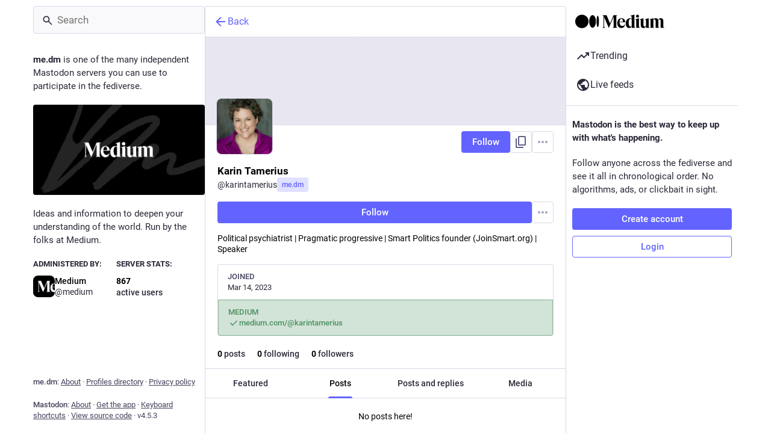

--- FILE ---
content_type: text/css; charset=utf-8
request_url: https://me.dm/css/custom-eb3ee335.css
body_size: -47
content:
/* TODO: Check these styles into git somewhere */

/*
  Hide the mountain range styling behind the "Custom mascot"
  in the advanced web interface
*/ 
.drawer__inner__mastodon {
  background: none;
}

/* Hide the default desktop logo */
.navigation-panel__logo svg use {
  display: none;
}

/* Replace the default desktop logo with our own */
.navigation-panel__logo svg.logo {
  height: 23px;
  width: 150px;
  margin: 4px 0 0;
  background-image: url(https://media.me.dm/assets/Medium-Logo-Black-RGB.svg);
  background-repeat: no-repeat;
  background-size: 150px 23px;
}

/* Hide the default mobile logo */
.ui__header__logo svg use {
  display: none;
}

/* Replace the default mobile logo with our own */
.ui__header__logo svg.logo {
    height: 23px;
    width: 150px;
    background-image: url(https://media.me.dm/assets/Medium-Logo-Black-RGB.svg);
    background-repeat: no-repeat;
    background-size: 150px 23px;
}

/* Use our dark theme logo when the user uses the dark theme */
.theme-default .ui__header__logo svg,
.theme-default .navigation-panel__logo svg.logo {
  background-image: url(https://media.me.dm/assets/Medium-Logo-White-RGB.svg);
}



--- FILE ---
content_type: text/javascript
request_url: https://me.dm/packs/status_list-B1g2w2iX.js
body_size: 2085
content:
var R=Object.defineProperty;var F=(l,i,t)=>i in l?R(l,i,{enumerable:!0,configurable:!0,writable:!0,value:t}):l[i]=t;var p=(l,i,t)=>F(l,typeof i!="symbol"?i+"":i,t);import{j as s}from"./client-DZIGVCsa.js";import{L as j,P as n}from"./short_number-B0MjDPBX.js";import{u as C,a as b,dl as z,ar as D,L as E,a5 as M,ax as H,dm as W,I as G,S as A,A as O,D as q,p as B,q as y,z as V,dn as K,dp as $}from"./useSelectableClick-CF9fyZwl.js";import{u as S,r as d,a as Q,d as w}from"./index-mavpy844.js";import{G as U}from"./gif-ByAN1LAM.js";import{M as u}from"./message-rAhbXnF9.js";import{S as J}from"./chevron_left-Be0LLMOB.js";import{S as X}from"./info-Bk7Ml9aC.js";import{F as Y}from"./follow_button-C-QLMgen.js";import{V as Z}from"./verified_badge-CEWpIXyK.js";import{ap as v}from"./status_quoted-_4UPljJZ.js";import{L as ss}from"./load_gap-D-aPlrZN.js";import{S as es}from"./scrollable_list-C5iOLMYD.js";const os=()=>s.jsxs("div",{className:"regeneration-indicator",children:[s.jsx(U,{src:"/loading.gif",staticSrc:"/loading.png",className:"regeneration-indicator__figure"}),s.jsxs("div",{className:"regeneration-indicator__label",children:[s.jsx("strong",{children:s.jsx(u,{id:"regeneration_indicator.preparing_your_home_feed",defaultMessage:"Preparing your home feed…"})}),s.jsx(u,{id:"regeneration_indicator.please_stand_by",defaultMessage:"Please stand by."})]})]}),m=Q({previous:{id:"lightbox.previous",defaultMessage:"Previous"},next:{id:"lightbox.next",defaultMessage:"Next"},dismiss:{id:"follow_suggestions.dismiss",defaultMessage:"Don't show again"},friendsOfFriendsHint:{id:"follow_suggestions.hints.friends_of_friends",defaultMessage:"This profile is popular among the people you follow."},similarToRecentlyFollowedHint:{id:"follow_suggestions.hints.similar_to_recently_followed",defaultMessage:"This profile is similar to the profiles you have most recently followed."},featuredHint:{id:"follow_suggestions.hints.featured",defaultMessage:"This profile has been hand-picked by the {domain} team."},mostFollowedHint:{id:"follow_suggestions.hints.most_followed",defaultMessage:"This profile is one of the most followed on {domain}."},mostInteractionsHint:{id:"follow_suggestions.hints.most_interactions",defaultMessage:"This profile has been recently getting a lot of attention on {domain}."}}),ts=({id:l})=>{const i=S();let t,e;switch(l){case"friends_of_friends":e=i.formatMessage(m.friendsOfFriendsHint),t=s.jsx(u,{id:"follow_suggestions.personalized_suggestion",defaultMessage:"Personalized suggestion"});break;case"similar_to_recently_followed":e=i.formatMessage(m.similarToRecentlyFollowedHint),t=s.jsx(u,{id:"follow_suggestions.personalized_suggestion",defaultMessage:"Personalized suggestion"});break;case"featured":e=i.formatMessage(m.featuredHint,{domain:w}),t=s.jsx(u,{id:"follow_suggestions.curated_suggestion",defaultMessage:"Staff pick"});break;case"most_followed":e=i.formatMessage(m.mostFollowedHint,{domain:w}),t=s.jsx(u,{id:"follow_suggestions.popular_suggestion",defaultMessage:"Popular suggestion"});break;case"most_interactions":e=i.formatMessage(m.mostInteractionsHint,{domain:w}),t=s.jsx(u,{id:"follow_suggestions.popular_suggestion",defaultMessage:"Popular suggestion"});break}return s.jsxs("div",{className:"inline-follow-suggestions__body__scrollable__card__text-stack__source",title:e,children:[s.jsx(M,{id:"",icon:X}),t]})},is=({id:l,sources:i})=>{const t=S(),e=b(o=>o.accounts.get(l)),r=e==null?void 0:e.fields.find(o=>!!o.verified_at),f=C(),h=d.useCallback(()=>{f(W({accountId:l}))},[l,f]);return s.jsxs("div",{className:"inline-follow-suggestions__body__scrollable__card",children:[s.jsx(G,{icon:"",iconComponent:A,onClick:h,title:t.formatMessage(m.dismiss)}),s.jsx("div",{className:"inline-follow-suggestions__body__scrollable__card__avatar",children:s.jsx(j,{to:"/@".concat(e==null?void 0:e.acct),"data-hover-card-account":e==null?void 0:e.id,children:s.jsx(O,{account:e,size:72})})}),s.jsxs("div",{className:"inline-follow-suggestions__body__scrollable__card__text-stack",children:[s.jsx(j,{to:"/@".concat(e==null?void 0:e.acct),"data-hover-card-account":e==null?void 0:e.id,children:s.jsx(q,{account:e})}),r?s.jsx(Z,{link:r.value}):s.jsx(ts,{id:i[0]})]}),s.jsx(Y,{accountId:l})]})},I="home/follow-suggestions",ls=({hidden:l})=>{const i=S(),t=d.useId(),e=C(),r=b(g=>g.suggestions.items),f=b(g=>g.suggestions.isLoading),h=b(g=>g.settings.getIn(["dismissed_banners",I])),o=d.useRef(null),[x,a]=d.useState(!1),[_,c]=d.useState(!0);d.useEffect(()=>{e(z())},[e]),d.useEffect(()=>{o.current&&(getComputedStyle(o.current).direction==="rtl"?(a(o.current.clientWidth-o.current.scrollLeft<o.current.scrollWidth),c(o.current.scrollLeft<0)):(a(o.current.scrollLeft>0),c(o.current.scrollLeft+o.current.clientWidth<o.current.scrollWidth)))},[c,a,r]);const N=d.useCallback(()=>{o.current&&(o.current.scrollLeft-=200)},[]),k=d.useCallback(()=>{o.current&&(o.current.scrollLeft+=200)},[]),T=d.useCallback(()=>{o.current&&(getComputedStyle(o.current).direction==="rtl"?(a(o.current.clientWidth-o.current.scrollLeft<o.current.scrollWidth),c(o.current.scrollLeft<0)):(a(o.current.scrollLeft>0),c(o.current.scrollLeft+o.current.clientWidth<o.current.scrollWidth)))},[c,a]),P=d.useCallback(()=>{e(D(["dismissed_banners",I],!0))},[e]);return h||!f&&r.length===0?null:l?s.jsx("div",{className:"inline-follow-suggestions"}):s.jsxs("div",{role:"group","aria-labelledby":t,className:"inline-follow-suggestions focusable",tabIndex:-1,children:[s.jsxs("div",{className:"inline-follow-suggestions__header",children:[s.jsx("h3",{id:t,children:s.jsx(u,{id:"follow_suggestions.who_to_follow",defaultMessage:"Who to follow"})}),s.jsxs("div",{className:"inline-follow-suggestions__header__actions",children:[s.jsx("button",{className:"link-button",onClick:P,children:s.jsx(u,{id:"follow_suggestions.dismiss",defaultMessage:"Don't show again"})}),s.jsx(j,{to:"/explore/suggestions",className:"link-button",children:s.jsx(u,{id:"follow_suggestions.view_all",defaultMessage:"View all"})})]})]}),s.jsxs("div",{className:"inline-follow-suggestions__body",children:[s.jsx("div",{className:"inline-follow-suggestions__body__scrollable",ref:o,onScroll:T,children:f?s.jsx(E,{}):r.map(g=>s.jsx(is,{id:g.account_id,sources:g.sources},g.account_id))}),x&&s.jsx("button",{className:"inline-follow-suggestions__body__scroll-button left",onClick:N,"aria-label":i.formatMessage(m.previous),children:s.jsx("div",{className:"inline-follow-suggestions__body__scroll-button__icon",children:s.jsx(M,{id:"",icon:J})})}),_&&s.jsx("button",{className:"inline-follow-suggestions__body__scroll-button right",onClick:k,"aria-label":i.formatMessage(m.next),children:s.jsx("div",{className:"inline-follow-suggestions__body__scroll-button__icon",children:s.jsx(M,{id:"",icon:H})})})]})]})};class L extends B{constructor(){super(...arguments);p(this,"handleLoadOlder",V(()=>{const{statusIds:t,lastId:e,onLoadMore:r}=this.props;r(e||(t.size>0?t.last():void 0))},300,{leading:!0}));p(this,"setRef",t=>{this.node=t})}render(){const{statusIds:t,featuredStatusIds:e,onLoadMore:r,timelineId:f,...h}=this.props,{isLoading:o,isPartial:x}=h;if(x)return s.jsx(os,{});let a=o||t.size>0?t.map((_,c)=>{switch(_){case $:return s.jsx(ls,{},"inline-follow-suggestions");case K:return s.jsx(ss,{disabled:o,param:c>0?t.get(c-1):null,onClick:r},"gap:"+t.get(c+1));default:return s.jsx(v,{id:_,contextType:f,scrollKey:this.props.scrollKey,showThread:!0,withCounters:this.props.withCounters},_)}}):null;return a&&e&&(a=e.map(_=>s.jsx(v,{id:_,featured:!0,contextType:f,showThread:!0,withCounters:this.props.withCounters},"f-".concat(_))).concat(a)),s.jsx(es,{...h,showLoading:o&&t.size===0,onLoadMore:r&&this.handleLoadOlder,ref:this.setRef,children:a})}}p(L,"propTypes",{scrollKey:n.string.isRequired,statusIds:y.list.isRequired,featuredStatusIds:y.list,onLoadMore:n.func,onScrollToTop:n.func,onScroll:n.func,trackScroll:n.bool,isLoading:n.bool,isPartial:n.bool,hasMore:n.bool,prepend:n.node,emptyMessage:n.node,alwaysPrepend:n.bool,withCounters:n.bool,timelineId:n.string,lastId:n.string,bindToDocument:n.bool}),p(L,"defaultProps",{trackScroll:!0});export{L as S};
//# sourceMappingURL=status_list-B1g2w2iX.js.map


--- FILE ---
content_type: text/javascript
request_url: https://me.dm/packs/index-mavpy844.js
body_size: 19508
content:
import{r as Et}from"./client-DZIGVCsa.js";function _t(e,t){for(var r=0;r<t.length;r++){const n=t[r];if(typeof n!="string"&&!Array.isArray(n)){for(const i in n)if(i!=="default"&&!(i in e)){const a=Object.getOwnPropertyDescriptor(n,i);a&&Object.defineProperty(e,i,a.get?a:{enumerable:!0,get:()=>n[i]})}}}return Object.freeze(Object.defineProperty(e,Symbol.toStringTag,{value:"Module"}))}var Mr=typeof globalThis<"u"?globalThis:typeof window<"u"?window:typeof global<"u"?global:typeof self<"u"?self:{};function we(e){return e&&e.__esModule&&Object.prototype.hasOwnProperty.call(e,"default")?e.default:e}function Dr(e){if(Object.prototype.hasOwnProperty.call(e,"__esModule"))return e;var t=e.default;if(typeof t=="function"){var r=function n(){var i=!1;try{i=this instanceof n}catch(a){}return i?Reflect.construct(t,arguments,this.constructor):t.apply(this,arguments)};r.prototype=t.prototype}else r={};return Object.defineProperty(r,"__esModule",{value:!0}),Object.keys(e).forEach(function(n){var i=Object.getOwnPropertyDescriptor(e,n);Object.defineProperty(r,n,i.get?i:{enumerable:!0,get:function(){return e[n]}})}),r}const k=document.getElementById("initial-state"),L=k!=null&&k.textContent?JSON.parse(k.textContent):void 0;var Ie,Ae;const W=(Ae=(Ie=document.querySelector("head meta[name=initialPath]"))==null?void 0:Ie.getAttribute("content"))!=null?Ae:"",Fr=W==="/"||W==="/getting-started"||W==="/home"||W.startsWith("/deck");function d(e){return L==null?void 0:L.meta[e]}d("activity_api_enabled");const Gr=d("auto_play_gif"),Ur=d("boost_modal"),jr=d("quick_boosting"),Vr=d("delete_modal"),Xr=d("missing_alt_text_modal"),$r=d("disable_swiping"),kr=d("disable_hover_cards"),Wr=d("disabled_account_id"),zr=d("display_media"),Zr=d("domain");var Ne;(Ne=d("emoji_style"))!=null;const qr=d("expand_spoilers"),Jr=!d("advanced_layout");d("limited_federation_mode");const Yr=d("mascot"),Qr=d("me"),Kr=d("moved_to_account_id"),en=d("owner"),tn=d("profile_directory"),rn=d("reduce_motion"),nn=d("registrations_open");d("repository");const an=d("search_enabled"),on=d("trends_enabled"),sn=d("show_trends"),un=d("single_user_mode"),hn=d("source_url"),ln=d("local_live_feed_access"),fn=d("remote_live_feed_access");d("local_topic_feed_access");const cn=d("remote_topic_feed_access"),pn=d("title"),mn=d("landing_page"),dn=d("use_blurhash"),bn=d("use_pending_items"),vn=d("version"),yn=L==null?void 0:L.critical_updates_pending,gn=d("status_page_url"),En=d("sso_redirect"),_n=d("terms_of_service_enabled"),Q=Intl.DisplayNames&&new Intl.DisplayNames(d("locale"),{type:"language",fallback:"none",languageDisplay:"standard"}),xn=L==null?void 0:L.languages.map(e=>{var t;return[e[0],(t=Q==null?void 0:Q.of(e[0].replace("zh-YUE","yue")))!=null?t:e[1],e[2]]});function Tn(){return d("access_token")}var A=Et();const xt=we(A),Sn=_t({__proto__:null,default:xt},[A]);var ne=function(e,t){return ne=Object.setPrototypeOf||{__proto__:[]}instanceof Array&&function(r,n){r.__proto__=n}||function(r,n){for(var i in n)Object.prototype.hasOwnProperty.call(n,i)&&(r[i]=n[i])},ne(e,t)};function w(e,t){if(typeof t!="function"&&t!==null)throw new TypeError("Class extends value "+String(t)+" is not a constructor or null");ne(e,t);function r(){this.constructor=e}e.prototype=t===null?Object.create(t):(r.prototype=t.prototype,new r)}var b=function(){return b=Object.assign||function(t){for(var r,n=1,i=arguments.length;n<i;n++){r=arguments[n];for(var a in r)Object.prototype.hasOwnProperty.call(r,a)&&(t[a]=r[a])}return t},b.apply(this,arguments)};function j(e,t){var r={};for(var n in e)Object.prototype.hasOwnProperty.call(e,n)&&t.indexOf(n)<0&&(r[n]=e[n]);if(e!=null&&typeof Object.getOwnPropertySymbols=="function")for(var i=0,n=Object.getOwnPropertySymbols(e);i<n.length;i++)t.indexOf(n[i])<0&&Object.prototype.propertyIsEnumerable.call(e,n[i])&&(r[n[i]]=e[n[i]]);return r}function Be(e,t,r,n){var i=arguments.length,a=i<3?t:n===null?n=Object.getOwnPropertyDescriptor(t,r):n,o;if(typeof Reflect=="object"&&typeof Reflect.decorate=="function")a=Reflect.decorate(e,t,r,n);else for(var u=e.length-1;u>=0;u--)(o=e[u])&&(a=(i<3?o(a):i>3?o(t,r,a):o(t,r))||a);return i>3&&a&&Object.defineProperty(t,r,a),a}function Oe(e,t){return function(r,n){t(r,n,e)}}function Re(e,t,r,n,i,a){function o(H){if(H!==void 0&&typeof H!="function")throw new TypeError("Function expected");return H}for(var u=n.kind,l=u==="getter"?"get":u==="setter"?"set":"value",s=!t&&e?n.static?e:e.prototype:null,h=t||(s?Object.getOwnPropertyDescriptor(s,n.name):{}),c,p=!1,m=r.length-1;m>=0;m--){var v={};for(var E in n)v[E]=E==="access"?{}:n[E];for(var E in n.access)v.access[E]=n.access[E];v.addInitializer=function(H){if(p)throw new TypeError("Cannot add initializers after decoration has completed");a.push(o(H||null))};var S=(0,r[m])(u==="accessor"?{get:h.get,set:h.set}:h[l],v);if(u==="accessor"){if(S===void 0)continue;if(S===null||typeof S!="object")throw new TypeError("Object expected");(c=o(S.get))&&(h.get=c),(c=o(S.set))&&(h.set=c),(c=o(S.init))&&i.unshift(c)}else(c=o(S))&&(u==="field"?i.unshift(c):h[l]=c)}s&&Object.defineProperty(s,n.name,h),p=!0}function Ce(e,t,r){for(var n=arguments.length>2,i=0;i<t.length;i++)r=n?t[i].call(e,r):t[i].call(e);return n?r:void 0}function Le(e){return typeof e=="symbol"?e:"".concat(e)}function Me(e,t,r){return typeof t=="symbol"&&(t=t.description?"[".concat(t.description,"]"):""),Object.defineProperty(e,"name",{configurable:!0,value:r?"".concat(r," ",t):t})}function De(e,t){if(typeof Reflect=="object"&&typeof Reflect.metadata=="function")return Reflect.metadata(e,t)}function Fe(e,t,r,n){function i(a){return a instanceof r?a:new r(function(o){o(a)})}return new(r||(r=Promise))(function(a,o){function u(h){try{s(n.next(h))}catch(c){o(c)}}function l(h){try{s(n.throw(h))}catch(c){o(c)}}function s(h){h.done?a(h.value):i(h.value).then(u,l)}s((n=n.apply(e,t||[])).next())})}function Ge(e,t){var r={label:0,sent:function(){if(a[0]&1)throw a[1];return a[1]},trys:[],ops:[]},n,i,a,o=Object.create((typeof Iterator=="function"?Iterator:Object).prototype);return o.next=u(0),o.throw=u(1),o.return=u(2),typeof Symbol=="function"&&(o[Symbol.iterator]=function(){return this}),o;function u(s){return function(h){return l([s,h])}}function l(s){if(n)throw new TypeError("Generator is already executing.");for(;o&&(o=0,s[0]&&(r=0)),r;)try{if(n=1,i&&(a=s[0]&2?i.return:s[0]?i.throw||((a=i.return)&&a.call(i),0):i.next)&&!(a=a.call(i,s[1])).done)return a;switch(i=0,a&&(s=[s[0]&2,a.value]),s[0]){case 0:case 1:a=s;break;case 4:return r.label++,{value:s[1],done:!1};case 5:r.label++,i=s[1],s=[0];continue;case 7:s=r.ops.pop(),r.trys.pop();continue;default:if(a=r.trys,!(a=a.length>0&&a[a.length-1])&&(s[0]===6||s[0]===2)){r=0;continue}if(s[0]===3&&(!a||s[1]>a[0]&&s[1]<a[3])){r.label=s[1];break}if(s[0]===6&&r.label<a[1]){r.label=a[1],a=s;break}if(a&&r.label<a[2]){r.label=a[2],r.ops.push(s);break}a[2]&&r.ops.pop(),r.trys.pop();continue}s=t.call(e,r)}catch(h){s=[6,h],i=0}finally{n=a=0}if(s[0]&5)throw s[1];return{value:s[0]?s[1]:void 0,done:!0}}}var J=Object.create?function(e,t,r,n){n===void 0&&(n=r);var i=Object.getOwnPropertyDescriptor(t,r);(!i||("get"in i?!t.__esModule:i.writable||i.configurable))&&(i={enumerable:!0,get:function(){return t[r]}}),Object.defineProperty(e,n,i)}:function(e,t,r,n){n===void 0&&(n=r),e[n]=t[r]};function Ue(e,t){for(var r in e)r!=="default"&&!Object.prototype.hasOwnProperty.call(t,r)&&J(t,e,r)}function q(e){var t=typeof Symbol=="function"&&Symbol.iterator,r=t&&e[t],n=0;if(r)return r.call(e);if(e&&typeof e.length=="number")return{next:function(){return e&&n>=e.length&&(e=void 0),{value:e&&e[n++],done:!e}}};throw new TypeError(t?"Object is not iterable.":"Symbol.iterator is not defined.")}function pe(e,t){var r=typeof Symbol=="function"&&e[Symbol.iterator];if(!r)return e;var n=r.call(e),i,a=[],o;try{for(;(t===void 0||t-- >0)&&!(i=n.next()).done;)a.push(i.value)}catch(u){o={error:u}}finally{try{i&&!i.done&&(r=n.return)&&r.call(n)}finally{if(o)throw o.error}}return a}function je(){for(var e=[],t=0;t<arguments.length;t++)e=e.concat(pe(arguments[t]));return e}function Ve(){for(var e=0,t=0,r=arguments.length;t<r;t++)e+=arguments[t].length;for(var n=Array(e),i=0,t=0;t<r;t++)for(var a=arguments[t],o=0,u=a.length;o<u;o++,i++)n[i]=a[o];return n}function O(e,t,r){if(r||arguments.length===2)for(var n=0,i=t.length,a;n<i;n++)(a||!(n in t))&&(a||(a=Array.prototype.slice.call(t,0,n)),a[n]=t[n]);return e.concat(a||Array.prototype.slice.call(t))}function F(e){return this instanceof F?(this.v=e,this):new F(e)}function Xe(e,t,r){if(!Symbol.asyncIterator)throw new TypeError("Symbol.asyncIterator is not defined.");var n=r.apply(e,t||[]),i,a=[];return i=Object.create((typeof AsyncIterator=="function"?AsyncIterator:Object).prototype),u("next"),u("throw"),u("return",o),i[Symbol.asyncIterator]=function(){return this},i;function o(m){return function(v){return Promise.resolve(v).then(m,c)}}function u(m,v){n[m]&&(i[m]=function(E){return new Promise(function(S,H){a.push([m,E,S,H])>1||l(m,E)})},v&&(i[m]=v(i[m])))}function l(m,v){try{s(n[m](v))}catch(E){p(a[0][3],E)}}function s(m){m.value instanceof F?Promise.resolve(m.value.v).then(h,c):p(a[0][2],m)}function h(m){l("next",m)}function c(m){l("throw",m)}function p(m,v){m(v),a.shift(),a.length&&l(a[0][0],a[0][1])}}function $e(e){var t,r;return t={},n("next"),n("throw",function(i){throw i}),n("return"),t[Symbol.iterator]=function(){return this},t;function n(i,a){t[i]=e[i]?function(o){return(r=!r)?{value:F(e[i](o)),done:!1}:a?a(o):o}:a}}function ke(e){if(!Symbol.asyncIterator)throw new TypeError("Symbol.asyncIterator is not defined.");var t=e[Symbol.asyncIterator],r;return t?t.call(e):(e=typeof q=="function"?q(e):e[Symbol.iterator](),r={},n("next"),n("throw"),n("return"),r[Symbol.asyncIterator]=function(){return this},r);function n(a){r[a]=e[a]&&function(o){return new Promise(function(u,l){o=e[a](o),i(u,l,o.done,o.value)})}}function i(a,o,u,l){Promise.resolve(l).then(function(s){a({value:s,done:u})},o)}}function We(e,t){return Object.defineProperty?Object.defineProperty(e,"raw",{value:t}):e.raw=t,e}var Tt=Object.create?function(e,t){Object.defineProperty(e,"default",{enumerable:!0,value:t})}:function(e,t){e.default=t},ie=function(e){return ie=Object.getOwnPropertyNames||function(t){var r=[];for(var n in t)Object.prototype.hasOwnProperty.call(t,n)&&(r[r.length]=n);return r},ie(e)};function ze(e){if(e&&e.__esModule)return e;var t={};if(e!=null)for(var r=ie(e),n=0;n<r.length;n++)r[n]!=="default"&&J(t,e,r[n]);return Tt(t,e),t}function Ze(e){return e&&e.__esModule?e:{default:e}}function qe(e,t,r,n){if(r==="a"&&!n)throw new TypeError("Private accessor was defined without a getter");if(typeof t=="function"?e!==t||!n:!t.has(e))throw new TypeError("Cannot read private member from an object whose class did not declare it");return r==="m"?n:r==="a"?n.call(e):n?n.value:t.get(e)}function Je(e,t,r,n,i){if(n==="m")throw new TypeError("Private method is not writable");if(n==="a"&&!i)throw new TypeError("Private accessor was defined without a setter");if(typeof t=="function"?e!==t||!i:!t.has(e))throw new TypeError("Cannot write private member to an object whose class did not declare it");return n==="a"?i.call(e,r):i?i.value=r:t.set(e,r),r}function Ye(e,t){if(t===null||typeof t!="object"&&typeof t!="function")throw new TypeError("Cannot use 'in' operator on non-object");return typeof e=="function"?t===e:e.has(t)}function Qe(e,t,r){if(t!=null){if(typeof t!="object"&&typeof t!="function")throw new TypeError("Object expected.");var n,i;if(r){if(!Symbol.asyncDispose)throw new TypeError("Symbol.asyncDispose is not defined.");n=t[Symbol.asyncDispose]}if(n===void 0){if(!Symbol.dispose)throw new TypeError("Symbol.dispose is not defined.");n=t[Symbol.dispose],r&&(i=n)}if(typeof n!="function")throw new TypeError("Object not disposable.");i&&(n=function(){try{i.call(this)}catch(a){return Promise.reject(a)}}),e.stack.push({value:t,dispose:n,async:r})}else r&&e.stack.push({async:!0});return t}var St=typeof SuppressedError=="function"?SuppressedError:function(e,t,r){var n=new Error(r);return n.name="SuppressedError",n.error=e,n.suppressed=t,n};function Ke(e){function t(a){e.error=e.hasError?new St(a,e.error,"An error was suppressed during disposal."):a,e.hasError=!0}var r,n=0;function i(){for(;r=e.stack.pop();)try{if(!r.async&&n===1)return n=0,e.stack.push(r),Promise.resolve().then(i);if(r.dispose){var a=r.dispose.call(r.value);if(r.async)return n|=2,Promise.resolve(a).then(i,function(o){return t(o),i()})}else n|=1}catch(o){t(o)}if(n===1)return e.hasError?Promise.reject(e.error):Promise.resolve();if(e.hasError)throw e.error}return i()}function et(e,t){return typeof e=="string"&&/^\.\.?\//.test(e)?e.replace(/\.(tsx)$|((?:\.d)?)((?:\.[^./]+?)?)\.([cm]?)ts$/i,function(r,n,i,a,o){return n?t?".jsx":".js":i&&(!a||!o)?r:i+a+"."+o.toLowerCase()+"js"}):e}const Ht={__extends:w,__assign:b,__rest:j,__decorate:Be,__param:Oe,__esDecorate:Re,__runInitializers:Ce,__propKey:Le,__setFunctionName:Me,__metadata:De,__awaiter:Fe,__generator:Ge,__createBinding:J,__exportStar:Ue,__values:q,__read:pe,__spread:je,__spreadArrays:Ve,__spreadArray:O,__await:F,__asyncGenerator:Xe,__asyncDelegator:$e,__asyncValues:ke,__makeTemplateObject:We,__importStar:ze,__importDefault:Ze,__classPrivateFieldGet:qe,__classPrivateFieldSet:Je,__classPrivateFieldIn:Ye,__addDisposableResource:Qe,__disposeResources:Ke,__rewriteRelativeImportExtension:et},Hn=Object.freeze(Object.defineProperty({__proto__:null,__addDisposableResource:Qe,get __assign(){return b},__asyncDelegator:$e,__asyncGenerator:Xe,__asyncValues:ke,__await:F,__awaiter:Fe,__classPrivateFieldGet:qe,__classPrivateFieldIn:Ye,__classPrivateFieldSet:Je,__createBinding:J,__decorate:Be,__disposeResources:Ke,__esDecorate:Re,__exportStar:Ue,__extends:w,__generator:Ge,__importDefault:Ze,__importStar:ze,__makeTemplateObject:We,__metadata:De,__param:Oe,__propKey:Le,__read:pe,__rest:j,__rewriteRelativeImportExtension:et,__runInitializers:Ce,__setFunctionName:Me,__spread:je,__spreadArray:O,__spreadArrays:Ve,__values:q,default:Ht},Symbol.toStringTag,{value:"Module"}));function R(e,t){var r=t&&t.cache?t.cache:Ot,n=t&&t.serializer?t.serializer:wt,i=t&&t.strategy?t.strategy:At;return i(e,{cache:r,serializer:n})}function Pt(e){return e==null||typeof e=="number"||typeof e=="boolean"}function It(e,t,r,n){var i=Pt(n)?n:r(n),a=t.get(i);return typeof a>"u"&&(a=e.call(this,n),t.set(i,a)),a}function tt(e,t,r){var n=Array.prototype.slice.call(arguments,3),i=r(n),a=t.get(i);return typeof a>"u"&&(a=e.apply(this,n),t.set(i,a)),a}function rt(e,t,r,n,i){return r.bind(t,e,n,i)}function At(e,t){var r=e.length===1?It:tt;return rt(e,this,r,t.cache.create(),t.serializer)}function Nt(e,t){return rt(e,this,tt,t.cache.create(),t.serializer)}var wt=function(){return JSON.stringify(arguments)},Bt=function(){function e(){this.cache=Object.create(null)}return e.prototype.get=function(t){return this.cache[t]},e.prototype.set=function(t,r){this.cache[t]=r},e}(),Ot={create:function(){return new Bt}},C={variadic:Nt},y;(function(e){e[e.EXPECT_ARGUMENT_CLOSING_BRACE=1]="EXPECT_ARGUMENT_CLOSING_BRACE",e[e.EMPTY_ARGUMENT=2]="EMPTY_ARGUMENT",e[e.MALFORMED_ARGUMENT=3]="MALFORMED_ARGUMENT",e[e.EXPECT_ARGUMENT_TYPE=4]="EXPECT_ARGUMENT_TYPE",e[e.INVALID_ARGUMENT_TYPE=5]="INVALID_ARGUMENT_TYPE",e[e.EXPECT_ARGUMENT_STYLE=6]="EXPECT_ARGUMENT_STYLE",e[e.INVALID_NUMBER_SKELETON=7]="INVALID_NUMBER_SKELETON",e[e.INVALID_DATE_TIME_SKELETON=8]="INVALID_DATE_TIME_SKELETON",e[e.EXPECT_NUMBER_SKELETON=9]="EXPECT_NUMBER_SKELETON",e[e.EXPECT_DATE_TIME_SKELETON=10]="EXPECT_DATE_TIME_SKELETON",e[e.UNCLOSED_QUOTE_IN_ARGUMENT_STYLE=11]="UNCLOSED_QUOTE_IN_ARGUMENT_STYLE",e[e.EXPECT_SELECT_ARGUMENT_OPTIONS=12]="EXPECT_SELECT_ARGUMENT_OPTIONS",e[e.EXPECT_PLURAL_ARGUMENT_OFFSET_VALUE=13]="EXPECT_PLURAL_ARGUMENT_OFFSET_VALUE",e[e.INVALID_PLURAL_ARGUMENT_OFFSET_VALUE=14]="INVALID_PLURAL_ARGUMENT_OFFSET_VALUE",e[e.EXPECT_SELECT_ARGUMENT_SELECTOR=15]="EXPECT_SELECT_ARGUMENT_SELECTOR",e[e.EXPECT_PLURAL_ARGUMENT_SELECTOR=16]="EXPECT_PLURAL_ARGUMENT_SELECTOR",e[e.EXPECT_SELECT_ARGUMENT_SELECTOR_FRAGMENT=17]="EXPECT_SELECT_ARGUMENT_SELECTOR_FRAGMENT",e[e.EXPECT_PLURAL_ARGUMENT_SELECTOR_FRAGMENT=18]="EXPECT_PLURAL_ARGUMENT_SELECTOR_FRAGMENT",e[e.INVALID_PLURAL_ARGUMENT_SELECTOR=19]="INVALID_PLURAL_ARGUMENT_SELECTOR",e[e.DUPLICATE_PLURAL_ARGUMENT_SELECTOR=20]="DUPLICATE_PLURAL_ARGUMENT_SELECTOR",e[e.DUPLICATE_SELECT_ARGUMENT_SELECTOR=21]="DUPLICATE_SELECT_ARGUMENT_SELECTOR",e[e.MISSING_OTHER_CLAUSE=22]="MISSING_OTHER_CLAUSE",e[e.INVALID_TAG=23]="INVALID_TAG",e[e.INVALID_TAG_NAME=25]="INVALID_TAG_NAME",e[e.UNMATCHED_CLOSING_TAG=26]="UNMATCHED_CLOSING_TAG",e[e.UNCLOSED_TAG=27]="UNCLOSED_TAG"})(y||(y={}));var T;(function(e){e[e.literal=0]="literal",e[e.argument=1]="argument",e[e.number=2]="number",e[e.date=3]="date",e[e.time=4]="time",e[e.select=5]="select",e[e.plural=6]="plural",e[e.pound=7]="pound",e[e.tag=8]="tag"})(T||(T={}));var G;(function(e){e[e.number=0]="number",e[e.dateTime=1]="dateTime"})(G||(G={}));function de(e){return e.type===T.literal}function Rt(e){return e.type===T.argument}function nt(e){return e.type===T.number}function it(e){return e.type===T.date}function at(e){return e.type===T.time}function ot(e){return e.type===T.select}function st(e){return e.type===T.plural}function Ct(e){return e.type===T.pound}function ut(e){return e.type===T.tag}function ht(e){return!!(e&&typeof e=="object"&&e.type===G.number)}function ae(e){return!!(e&&typeof e=="object"&&e.type===G.dateTime)}var lt=/[ \xA0\u1680\u2000-\u200A\u202F\u205F\u3000]/,Lt=/(?:[Eec]{1,6}|G{1,5}|[Qq]{1,5}|(?:[yYur]+|U{1,5})|[ML]{1,5}|d{1,2}|D{1,3}|F{1}|[abB]{1,5}|[hkHK]{1,2}|w{1,2}|W{1}|m{1,2}|s{1,2}|[zZOvVxX]{1,4})(?=([^']*'[^']*')*[^']*$)/g;function Mt(e){var t={};return e.replace(Lt,function(r){var n=r.length;switch(r[0]){case"G":t.era=n===4?"long":n===5?"narrow":"short";break;case"y":t.year=n===2?"2-digit":"numeric";break;case"Y":case"u":case"U":case"r":throw new RangeError("`Y/u/U/r` (year) patterns are not supported, use `y` instead");case"q":case"Q":throw new RangeError("`q/Q` (quarter) patterns are not supported");case"M":case"L":t.month=["numeric","2-digit","short","long","narrow"][n-1];break;case"w":case"W":throw new RangeError("`w/W` (week) patterns are not supported");case"d":t.day=["numeric","2-digit"][n-1];break;case"D":case"F":case"g":throw new RangeError("`D/F/g` (day) patterns are not supported, use `d` instead");case"E":t.weekday=n===4?"long":n===5?"narrow":"short";break;case"e":if(n<4)throw new RangeError("`e..eee` (weekday) patterns are not supported");t.weekday=["short","long","narrow","short"][n-4];break;case"c":if(n<4)throw new RangeError("`c..ccc` (weekday) patterns are not supported");t.weekday=["short","long","narrow","short"][n-4];break;case"a":t.hour12=!0;break;case"b":case"B":throw new RangeError("`b/B` (period) patterns are not supported, use `a` instead");case"h":t.hourCycle="h12",t.hour=["numeric","2-digit"][n-1];break;case"H":t.hourCycle="h23",t.hour=["numeric","2-digit"][n-1];break;case"K":t.hourCycle="h11",t.hour=["numeric","2-digit"][n-1];break;case"k":t.hourCycle="h24",t.hour=["numeric","2-digit"][n-1];break;case"j":case"J":case"C":throw new RangeError("`j/J/C` (hour) patterns are not supported, use `h/H/K/k` instead");case"m":t.minute=["numeric","2-digit"][n-1];break;case"s":t.second=["numeric","2-digit"][n-1];break;case"S":case"A":throw new RangeError("`S/A` (second) patterns are not supported, use `s` instead");case"z":t.timeZoneName=n<4?"short":"long";break;case"Z":case"O":case"v":case"V":case"X":case"x":throw new RangeError("`Z/O/v/V/X/x` (timeZone) patterns are not supported, use `z` instead")}return""}),t}var Dt=/[\t-\r \x85\u200E\u200F\u2028\u2029]/i;function Ft(e){if(e.length===0)throw new Error("Number skeleton cannot be empty");for(var t=e.split(Dt).filter(function(p){return p.length>0}),r=[],n=0,i=t;n<i.length;n++){var a=i[n],o=a.split("/");if(o.length===0)throw new Error("Invalid number skeleton");for(var u=o[0],l=o.slice(1),s=0,h=l;s<h.length;s++){var c=h[s];if(c.length===0)throw new Error("Invalid number skeleton")}r.push({stem:u,options:l})}return r}function Gt(e){return e.replace(/^(.*?)-/,"")}var be=/^\.(?:(0+)(\*)?|(#+)|(0+)(#+))$/g,ft=/^(@+)?(\+|#+)?[rs]?$/g,Ut=/(\*)(0+)|(#+)(0+)|(0+)/g,ct=/^(0+)$/;function ve(e){var t={};return e[e.length-1]==="r"?t.roundingPriority="morePrecision":e[e.length-1]==="s"&&(t.roundingPriority="lessPrecision"),e.replace(ft,function(r,n,i){return typeof i!="string"?(t.minimumSignificantDigits=n.length,t.maximumSignificantDigits=n.length):i==="+"?t.minimumSignificantDigits=n.length:n[0]==="#"?t.maximumSignificantDigits=n.length:(t.minimumSignificantDigits=n.length,t.maximumSignificantDigits=n.length+(typeof i=="string"?i.length:0)),""}),t}function pt(e){switch(e){case"sign-auto":return{signDisplay:"auto"};case"sign-accounting":case"()":return{currencySign:"accounting"};case"sign-always":case"+!":return{signDisplay:"always"};case"sign-accounting-always":case"()!":return{signDisplay:"always",currencySign:"accounting"};case"sign-except-zero":case"+?":return{signDisplay:"exceptZero"};case"sign-accounting-except-zero":case"()?":return{signDisplay:"exceptZero",currencySign:"accounting"};case"sign-never":case"+_":return{signDisplay:"never"}}}function jt(e){var t;if(e[0]==="E"&&e[1]==="E"?(t={notation:"engineering"},e=e.slice(2)):e[0]==="E"&&(t={notation:"scientific"},e=e.slice(1)),t){var r=e.slice(0,2);if(r==="+!"?(t.signDisplay="always",e=e.slice(2)):r==="+?"&&(t.signDisplay="exceptZero",e=e.slice(2)),!ct.test(e))throw new Error("Malformed concise eng/scientific notation");t.minimumIntegerDigits=e.length}return t}function ye(e){var t={},r=pt(e);return r||t}function Vt(e){for(var t={},r=0,n=e;r<n.length;r++){var i=n[r];switch(i.stem){case"percent":case"%":t.style="percent";continue;case"%x100":t.style="percent",t.scale=100;continue;case"currency":t.style="currency",t.currency=i.options[0];continue;case"group-off":case",_":t.useGrouping=!1;continue;case"precision-integer":case".":t.maximumFractionDigits=0;continue;case"measure-unit":case"unit":t.style="unit",t.unit=Gt(i.options[0]);continue;case"compact-short":case"K":t.notation="compact",t.compactDisplay="short";continue;case"compact-long":case"KK":t.notation="compact",t.compactDisplay="long";continue;case"scientific":t=b(b(b({},t),{notation:"scientific"}),i.options.reduce(function(l,s){return b(b({},l),ye(s))},{}));continue;case"engineering":t=b(b(b({},t),{notation:"engineering"}),i.options.reduce(function(l,s){return b(b({},l),ye(s))},{}));continue;case"notation-simple":t.notation="standard";continue;case"unit-width-narrow":t.currencyDisplay="narrowSymbol",t.unitDisplay="narrow";continue;case"unit-width-short":t.currencyDisplay="code",t.unitDisplay="short";continue;case"unit-width-full-name":t.currencyDisplay="name",t.unitDisplay="long";continue;case"unit-width-iso-code":t.currencyDisplay="symbol";continue;case"scale":t.scale=parseFloat(i.options[0]);continue;case"rounding-mode-floor":t.roundingMode="floor";continue;case"rounding-mode-ceiling":t.roundingMode="ceil";continue;case"rounding-mode-down":t.roundingMode="trunc";continue;case"rounding-mode-up":t.roundingMode="expand";continue;case"rounding-mode-half-even":t.roundingMode="halfEven";continue;case"rounding-mode-half-down":t.roundingMode="halfTrunc";continue;case"rounding-mode-half-up":t.roundingMode="halfExpand";continue;case"integer-width":if(i.options.length>1)throw new RangeError("integer-width stems only accept a single optional option");i.options[0].replace(Ut,function(l,s,h,c,p,m){if(s)t.minimumIntegerDigits=h.length;else{if(c&&p)throw new Error("We currently do not support maximum integer digits");if(m)throw new Error("We currently do not support exact integer digits")}return""});continue}if(ct.test(i.stem)){t.minimumIntegerDigits=i.stem.length;continue}if(be.test(i.stem)){if(i.options.length>1)throw new RangeError("Fraction-precision stems only accept a single optional option");i.stem.replace(be,function(l,s,h,c,p,m){return h==="*"?t.minimumFractionDigits=s.length:c&&c[0]==="#"?t.maximumFractionDigits=c.length:p&&m?(t.minimumFractionDigits=p.length,t.maximumFractionDigits=p.length+m.length):(t.minimumFractionDigits=s.length,t.maximumFractionDigits=s.length),""});var a=i.options[0];a==="w"?t=b(b({},t),{trailingZeroDisplay:"stripIfInteger"}):a&&(t=b(b({},t),ve(a)));continue}if(ft.test(i.stem)){t=b(b({},t),ve(i.stem));continue}var o=pt(i.stem);o&&(t=b(b({},t),o));var u=jt(i.stem);u&&(t=b(b({},t),u))}return t}var z={"001":["H","h"],419:["h","H","hB","hb"],AC:["H","h","hb","hB"],AD:["H","hB"],AE:["h","hB","hb","H"],AF:["H","hb","hB","h"],AG:["h","hb","H","hB"],AI:["H","h","hb","hB"],AL:["h","H","hB"],AM:["H","hB"],AO:["H","hB"],AR:["h","H","hB","hb"],AS:["h","H"],AT:["H","hB"],AU:["h","hb","H","hB"],AW:["H","hB"],AX:["H"],AZ:["H","hB","h"],BA:["H","hB","h"],BB:["h","hb","H","hB"],BD:["h","hB","H"],BE:["H","hB"],BF:["H","hB"],BG:["H","hB","h"],BH:["h","hB","hb","H"],BI:["H","h"],BJ:["H","hB"],BL:["H","hB"],BM:["h","hb","H","hB"],BN:["hb","hB","h","H"],BO:["h","H","hB","hb"],BQ:["H"],BR:["H","hB"],BS:["h","hb","H","hB"],BT:["h","H"],BW:["H","h","hb","hB"],BY:["H","h"],BZ:["H","h","hb","hB"],CA:["h","hb","H","hB"],CC:["H","h","hb","hB"],CD:["hB","H"],CF:["H","h","hB"],CG:["H","hB"],CH:["H","hB","h"],CI:["H","hB"],CK:["H","h","hb","hB"],CL:["h","H","hB","hb"],CM:["H","h","hB"],CN:["H","hB","hb","h"],CO:["h","H","hB","hb"],CP:["H"],CR:["h","H","hB","hb"],CU:["h","H","hB","hb"],CV:["H","hB"],CW:["H","hB"],CX:["H","h","hb","hB"],CY:["h","H","hb","hB"],CZ:["H"],DE:["H","hB"],DG:["H","h","hb","hB"],DJ:["h","H"],DK:["H"],DM:["h","hb","H","hB"],DO:["h","H","hB","hb"],DZ:["h","hB","hb","H"],EA:["H","h","hB","hb"],EC:["h","H","hB","hb"],EE:["H","hB"],EG:["h","hB","hb","H"],EH:["h","hB","hb","H"],ER:["h","H"],ES:["H","hB","h","hb"],ET:["hB","hb","h","H"],FI:["H"],FJ:["h","hb","H","hB"],FK:["H","h","hb","hB"],FM:["h","hb","H","hB"],FO:["H","h"],FR:["H","hB"],GA:["H","hB"],GB:["H","h","hb","hB"],GD:["h","hb","H","hB"],GE:["H","hB","h"],GF:["H","hB"],GG:["H","h","hb","hB"],GH:["h","H"],GI:["H","h","hb","hB"],GL:["H","h"],GM:["h","hb","H","hB"],GN:["H","hB"],GP:["H","hB"],GQ:["H","hB","h","hb"],GR:["h","H","hb","hB"],GT:["h","H","hB","hb"],GU:["h","hb","H","hB"],GW:["H","hB"],GY:["h","hb","H","hB"],HK:["h","hB","hb","H"],HN:["h","H","hB","hb"],HR:["H","hB"],HU:["H","h"],IC:["H","h","hB","hb"],ID:["H"],IE:["H","h","hb","hB"],IL:["H","hB"],IM:["H","h","hb","hB"],IN:["h","H"],IO:["H","h","hb","hB"],IQ:["h","hB","hb","H"],IR:["hB","H"],IS:["H"],IT:["H","hB"],JE:["H","h","hb","hB"],JM:["h","hb","H","hB"],JO:["h","hB","hb","H"],JP:["H","K","h"],KE:["hB","hb","H","h"],KG:["H","h","hB","hb"],KH:["hB","h","H","hb"],KI:["h","hb","H","hB"],KM:["H","h","hB","hb"],KN:["h","hb","H","hB"],KP:["h","H","hB","hb"],KR:["h","H","hB","hb"],KW:["h","hB","hb","H"],KY:["h","hb","H","hB"],KZ:["H","hB"],LA:["H","hb","hB","h"],LB:["h","hB","hb","H"],LC:["h","hb","H","hB"],LI:["H","hB","h"],LK:["H","h","hB","hb"],LR:["h","hb","H","hB"],LS:["h","H"],LT:["H","h","hb","hB"],LU:["H","h","hB"],LV:["H","hB","hb","h"],LY:["h","hB","hb","H"],MA:["H","h","hB","hb"],MC:["H","hB"],MD:["H","hB"],ME:["H","hB","h"],MF:["H","hB"],MG:["H","h"],MH:["h","hb","H","hB"],MK:["H","h","hb","hB"],ML:["H"],MM:["hB","hb","H","h"],MN:["H","h","hb","hB"],MO:["h","hB","hb","H"],MP:["h","hb","H","hB"],MQ:["H","hB"],MR:["h","hB","hb","H"],MS:["H","h","hb","hB"],MT:["H","h"],MU:["H","h"],MV:["H","h"],MW:["h","hb","H","hB"],MX:["h","H","hB","hb"],MY:["hb","hB","h","H"],MZ:["H","hB"],NA:["h","H","hB","hb"],NC:["H","hB"],NE:["H"],NF:["H","h","hb","hB"],NG:["H","h","hb","hB"],NI:["h","H","hB","hb"],NL:["H","hB"],NO:["H","h"],NP:["H","h","hB"],NR:["H","h","hb","hB"],NU:["H","h","hb","hB"],NZ:["h","hb","H","hB"],OM:["h","hB","hb","H"],PA:["h","H","hB","hb"],PE:["h","H","hB","hb"],PF:["H","h","hB"],PG:["h","H"],PH:["h","hB","hb","H"],PK:["h","hB","H"],PL:["H","h"],PM:["H","hB"],PN:["H","h","hb","hB"],PR:["h","H","hB","hb"],PS:["h","hB","hb","H"],PT:["H","hB"],PW:["h","H"],PY:["h","H","hB","hb"],QA:["h","hB","hb","H"],RE:["H","hB"],RO:["H","hB"],RS:["H","hB","h"],RU:["H"],RW:["H","h"],SA:["h","hB","hb","H"],SB:["h","hb","H","hB"],SC:["H","h","hB"],SD:["h","hB","hb","H"],SE:["H"],SG:["h","hb","H","hB"],SH:["H","h","hb","hB"],SI:["H","hB"],SJ:["H"],SK:["H"],SL:["h","hb","H","hB"],SM:["H","h","hB"],SN:["H","h","hB"],SO:["h","H"],SR:["H","hB"],SS:["h","hb","H","hB"],ST:["H","hB"],SV:["h","H","hB","hb"],SX:["H","h","hb","hB"],SY:["h","hB","hb","H"],SZ:["h","hb","H","hB"],TA:["H","h","hb","hB"],TC:["h","hb","H","hB"],TD:["h","H","hB"],TF:["H","h","hB"],TG:["H","hB"],TH:["H","h"],TJ:["H","h"],TL:["H","hB","hb","h"],TM:["H","h"],TN:["h","hB","hb","H"],TO:["h","H"],TR:["H","hB"],TT:["h","hb","H","hB"],TW:["hB","hb","h","H"],TZ:["hB","hb","H","h"],UA:["H","hB","h"],UG:["hB","hb","H","h"],UM:["h","hb","H","hB"],US:["h","hb","H","hB"],UY:["h","H","hB","hb"],UZ:["H","hB","h"],VA:["H","h","hB"],VC:["h","hb","H","hB"],VE:["h","H","hB","hb"],VG:["h","hb","H","hB"],VI:["h","hb","H","hB"],VN:["H","h"],VU:["h","H"],WF:["H","hB"],WS:["h","H"],XK:["H","hB","h"],YE:["h","hB","hb","H"],YT:["H","hB"],ZA:["H","h","hb","hB"],ZM:["h","hb","H","hB"],ZW:["H","h"],"af-ZA":["H","h","hB","hb"],"ar-001":["h","hB","hb","H"],"ca-ES":["H","h","hB"],"en-001":["h","hb","H","hB"],"en-HK":["h","hb","H","hB"],"en-IL":["H","h","hb","hB"],"en-MY":["h","hb","H","hB"],"es-BR":["H","h","hB","hb"],"es-ES":["H","h","hB","hb"],"es-GQ":["H","h","hB","hb"],"fr-CA":["H","h","hB"],"gl-ES":["H","h","hB"],"gu-IN":["hB","hb","h","H"],"hi-IN":["hB","h","H"],"it-CH":["H","h","hB"],"it-IT":["H","h","hB"],"kn-IN":["hB","h","H"],"ml-IN":["hB","h","H"],"mr-IN":["hB","hb","h","H"],"pa-IN":["hB","hb","h","H"],"ta-IN":["hB","h","hb","H"],"te-IN":["hB","h","H"],"zu-ZA":["H","hB","hb","h"]};function Xt(e,t){for(var r="",n=0;n<e.length;n++){var i=e.charAt(n);if(i==="j"){for(var a=0;n+1<e.length&&e.charAt(n+1)===i;)a++,n++;var o=1+(a&1),u=a<2?1:3+(a>>1),l="a",s=$t(t);for((s=="H"||s=="k")&&(u=0);u-- >0;)r+=l;for(;o-- >0;)r=s+r}else i==="J"?r+="H":r+=i}return r}function $t(e){var t=e.hourCycle;if(t===void 0&&e.hourCycles&&e.hourCycles.length&&(t=e.hourCycles[0]),t)switch(t){case"h24":return"k";case"h23":return"H";case"h12":return"h";case"h11":return"K";default:throw new Error("Invalid hourCycle")}var r=e.language,n;r!=="root"&&(n=e.maximize().region);var i=z[n||""]||z[r||""]||z["".concat(r,"-001")]||z["001"];return i[0]}var K,kt=new RegExp("^".concat(lt.source,"*")),Wt=new RegExp("".concat(lt.source,"*$"));function g(e,t){return{start:e,end:t}}var zt=!!String.prototype.startsWith&&"_a".startsWith("a",1),Zt=!!String.fromCodePoint,qt=!!Object.fromEntries,Jt=!!String.prototype.codePointAt,Yt=!!String.prototype.trimStart,Qt=!!String.prototype.trimEnd,Kt=!!Number.isSafeInteger,er=Kt?Number.isSafeInteger:function(e){return typeof e=="number"&&isFinite(e)&&Math.floor(e)===e&&Math.abs(e)<=9007199254740991},oe=!0;try{var tr=dt("([^\\p{White_Space}\\p{Pattern_Syntax}]*)","yu");oe=((K=tr.exec("a"))===null||K===void 0?void 0:K[0])==="a"}catch(e){oe=!1}var ge=zt?function(t,r,n){return t.startsWith(r,n)}:function(t,r,n){return t.slice(n,n+r.length)===r},se=Zt?String.fromCodePoint:function(){for(var t=[],r=0;r<arguments.length;r++)t[r]=arguments[r];for(var n="",i=t.length,a=0,o;i>a;){if(o=t[a++],o>1114111)throw RangeError(o+" is not a valid code point");n+=o<65536?String.fromCharCode(o):String.fromCharCode(((o-=65536)>>10)+55296,o%1024+56320)}return n},Ee=qt?Object.fromEntries:function(t){for(var r={},n=0,i=t;n<i.length;n++){var a=i[n],o=a[0],u=a[1];r[o]=u}return r},mt=Jt?function(t,r){return t.codePointAt(r)}:function(t,r){var n=t.length;if(!(r<0||r>=n)){var i=t.charCodeAt(r),a;return i<55296||i>56319||r+1===n||(a=t.charCodeAt(r+1))<56320||a>57343?i:(i-55296<<10)+(a-56320)+65536}},rr=Yt?function(t){return t.trimStart()}:function(t){return t.replace(kt,"")},nr=Qt?function(t){return t.trimEnd()}:function(t){return t.replace(Wt,"")};function dt(e,t){return new RegExp(e,t)}var ue;if(oe){var _e=dt("([^\\p{White_Space}\\p{Pattern_Syntax}]*)","yu");ue=function(t,r){var n;_e.lastIndex=r;var i=_e.exec(t);return(n=i[1])!==null&&n!==void 0?n:""}}else ue=function(t,r){for(var n=[];;){var i=mt(t,r);if(i===void 0||bt(i)||sr(i))break;n.push(i),r+=i>=65536?2:1}return se.apply(void 0,n)};var ir=function(){function e(t,r){r===void 0&&(r={}),this.message=t,this.position={offset:0,line:1,column:1},this.ignoreTag=!!r.ignoreTag,this.locale=r.locale,this.requiresOtherClause=!!r.requiresOtherClause,this.shouldParseSkeletons=!!r.shouldParseSkeletons}return e.prototype.parse=function(){if(this.offset()!==0)throw Error("parser can only be used once");return this.parseMessage(0,"",!1)},e.prototype.parseMessage=function(t,r,n){for(var i=[];!this.isEOF();){var a=this.char();if(a===123){var o=this.parseArgument(t,n);if(o.err)return o;i.push(o.val)}else{if(a===125&&t>0)break;if(a===35&&(r==="plural"||r==="selectordinal")){var u=this.clonePosition();this.bump(),i.push({type:T.pound,location:g(u,this.clonePosition())})}else if(a===60&&!this.ignoreTag&&this.peek()===47){if(n)break;return this.error(y.UNMATCHED_CLOSING_TAG,g(this.clonePosition(),this.clonePosition()))}else if(a===60&&!this.ignoreTag&&he(this.peek()||0)){var o=this.parseTag(t,r);if(o.err)return o;i.push(o.val)}else{var o=this.parseLiteral(t,r);if(o.err)return o;i.push(o.val)}}}return{val:i,err:null}},e.prototype.parseTag=function(t,r){var n=this.clonePosition();this.bump();var i=this.parseTagName();if(this.bumpSpace(),this.bumpIf("/>"))return{val:{type:T.literal,value:"<".concat(i,"/>"),location:g(n,this.clonePosition())},err:null};if(this.bumpIf(">")){var a=this.parseMessage(t+1,r,!0);if(a.err)return a;var o=a.val,u=this.clonePosition();if(this.bumpIf("</")){if(this.isEOF()||!he(this.char()))return this.error(y.INVALID_TAG,g(u,this.clonePosition()));var l=this.clonePosition(),s=this.parseTagName();return i!==s?this.error(y.UNMATCHED_CLOSING_TAG,g(l,this.clonePosition())):(this.bumpSpace(),this.bumpIf(">")?{val:{type:T.tag,value:i,children:o,location:g(n,this.clonePosition())},err:null}:this.error(y.INVALID_TAG,g(u,this.clonePosition())))}else return this.error(y.UNCLOSED_TAG,g(n,this.clonePosition()))}else return this.error(y.INVALID_TAG,g(n,this.clonePosition()))},e.prototype.parseTagName=function(){var t=this.offset();for(this.bump();!this.isEOF()&&or(this.char());)this.bump();return this.message.slice(t,this.offset())},e.prototype.parseLiteral=function(t,r){for(var n=this.clonePosition(),i="";;){var a=this.tryParseQuote(r);if(a){i+=a;continue}var o=this.tryParseUnquoted(t,r);if(o){i+=o;continue}var u=this.tryParseLeftAngleBracket();if(u){i+=u;continue}break}var l=g(n,this.clonePosition());return{val:{type:T.literal,value:i,location:l},err:null}},e.prototype.tryParseLeftAngleBracket=function(){return!this.isEOF()&&this.char()===60&&(this.ignoreTag||!ar(this.peek()||0))?(this.bump(),"<"):null},e.prototype.tryParseQuote=function(t){if(this.isEOF()||this.char()!==39)return null;switch(this.peek()){case 39:return this.bump(),this.bump(),"'";case 123:case 60:case 62:case 125:break;case 35:if(t==="plural"||t==="selectordinal")break;return null;default:return null}this.bump();var r=[this.char()];for(this.bump();!this.isEOF();){var n=this.char();if(n===39)if(this.peek()===39)r.push(39),this.bump();else{this.bump();break}else r.push(n);this.bump()}return se.apply(void 0,r)},e.prototype.tryParseUnquoted=function(t,r){if(this.isEOF())return null;var n=this.char();return n===60||n===123||n===35&&(r==="plural"||r==="selectordinal")||n===125&&t>0?null:(this.bump(),se(n))},e.prototype.parseArgument=function(t,r){var n=this.clonePosition();if(this.bump(),this.bumpSpace(),this.isEOF())return this.error(y.EXPECT_ARGUMENT_CLOSING_BRACE,g(n,this.clonePosition()));if(this.char()===125)return this.bump(),this.error(y.EMPTY_ARGUMENT,g(n,this.clonePosition()));var i=this.parseIdentifierIfPossible().value;if(!i)return this.error(y.MALFORMED_ARGUMENT,g(n,this.clonePosition()));if(this.bumpSpace(),this.isEOF())return this.error(y.EXPECT_ARGUMENT_CLOSING_BRACE,g(n,this.clonePosition()));switch(this.char()){case 125:return this.bump(),{val:{type:T.argument,value:i,location:g(n,this.clonePosition())},err:null};case 44:return this.bump(),this.bumpSpace(),this.isEOF()?this.error(y.EXPECT_ARGUMENT_CLOSING_BRACE,g(n,this.clonePosition())):this.parseArgumentOptions(t,r,i,n);default:return this.error(y.MALFORMED_ARGUMENT,g(n,this.clonePosition()))}},e.prototype.parseIdentifierIfPossible=function(){var t=this.clonePosition(),r=this.offset(),n=ue(this.message,r),i=r+n.length;this.bumpTo(i);var a=this.clonePosition(),o=g(t,a);return{value:n,location:o}},e.prototype.parseArgumentOptions=function(t,r,n,i){var a,o=this.clonePosition(),u=this.parseIdentifierIfPossible().value,l=this.clonePosition();switch(u){case"":return this.error(y.EXPECT_ARGUMENT_TYPE,g(o,l));case"number":case"date":case"time":{this.bumpSpace();var s=null;if(this.bumpIf(",")){this.bumpSpace();var h=this.clonePosition(),c=this.parseSimpleArgStyleIfPossible();if(c.err)return c;var p=nr(c.val);if(p.length===0)return this.error(y.EXPECT_ARGUMENT_STYLE,g(this.clonePosition(),this.clonePosition()));var m=g(h,this.clonePosition());s={style:p,styleLocation:m}}var v=this.tryParseArgumentClose(i);if(v.err)return v;var E=g(i,this.clonePosition());if(s&&ge(s==null?void 0:s.style,"::",0)){var S=rr(s.style.slice(2));if(u==="number"){var c=this.parseNumberSkeletonFromString(S,s.styleLocation);return c.err?c:{val:{type:T.number,value:n,location:E,style:c.val},err:null}}else{if(S.length===0)return this.error(y.EXPECT_DATE_TIME_SKELETON,E);var H=S;this.locale&&(H=Xt(S,this.locale));var p={type:G.dateTime,pattern:H,location:s.styleLocation,parsedOptions:this.shouldParseSkeletons?Mt(H):{}},N=u==="date"?T.date:T.time;return{val:{type:N,value:n,location:E,style:p},err:null}}}return{val:{type:u==="number"?T.number:u==="date"?T.date:T.time,value:n,location:E,style:(a=s==null?void 0:s.style)!==null&&a!==void 0?a:null},err:null}}case"plural":case"selectordinal":case"select":{var x=this.clonePosition();if(this.bumpSpace(),!this.bumpIf(","))return this.error(y.EXPECT_SELECT_ARGUMENT_OPTIONS,g(x,b({},x)));this.bumpSpace();var B=this.parseIdentifierIfPossible(),f=0;if(u!=="select"&&B.value==="offset"){if(!this.bumpIf(":"))return this.error(y.EXPECT_PLURAL_ARGUMENT_OFFSET_VALUE,g(this.clonePosition(),this.clonePosition()));this.bumpSpace();var c=this.tryParseDecimalInteger(y.EXPECT_PLURAL_ARGUMENT_OFFSET_VALUE,y.INVALID_PLURAL_ARGUMENT_OFFSET_VALUE);if(c.err)return c;this.bumpSpace(),B=this.parseIdentifierIfPossible(),f=c.val}var P=this.tryParsePluralOrSelectOptions(t,u,r,B);if(P.err)return P;var v=this.tryParseArgumentClose(i);if(v.err)return v;var $=g(i,this.clonePosition());return u==="select"?{val:{type:T.select,value:n,options:Ee(P.val),location:$},err:null}:{val:{type:T.plural,value:n,options:Ee(P.val),offset:f,pluralType:u==="plural"?"cardinal":"ordinal",location:$},err:null}}default:return this.error(y.INVALID_ARGUMENT_TYPE,g(o,l))}},e.prototype.tryParseArgumentClose=function(t){return this.isEOF()||this.char()!==125?this.error(y.EXPECT_ARGUMENT_CLOSING_BRACE,g(t,this.clonePosition())):(this.bump(),{val:!0,err:null})},e.prototype.parseSimpleArgStyleIfPossible=function(){for(var t=0,r=this.clonePosition();!this.isEOF();){var n=this.char();switch(n){case 39:{this.bump();var i=this.clonePosition();if(!this.bumpUntil("'"))return this.error(y.UNCLOSED_QUOTE_IN_ARGUMENT_STYLE,g(i,this.clonePosition()));this.bump();break}case 123:{t+=1,this.bump();break}case 125:{if(t>0)t-=1;else return{val:this.message.slice(r.offset,this.offset()),err:null};break}default:this.bump();break}}return{val:this.message.slice(r.offset,this.offset()),err:null}},e.prototype.parseNumberSkeletonFromString=function(t,r){var n=[];try{n=Ft(t)}catch(i){return this.error(y.INVALID_NUMBER_SKELETON,r)}return{val:{type:G.number,tokens:n,location:r,parsedOptions:this.shouldParseSkeletons?Vt(n):{}},err:null}},e.prototype.tryParsePluralOrSelectOptions=function(t,r,n,i){for(var a,o=!1,u=[],l=new Set,s=i.value,h=i.location;;){if(s.length===0){var c=this.clonePosition();if(r!=="select"&&this.bumpIf("=")){var p=this.tryParseDecimalInteger(y.EXPECT_PLURAL_ARGUMENT_SELECTOR,y.INVALID_PLURAL_ARGUMENT_SELECTOR);if(p.err)return p;h=g(c,this.clonePosition()),s=this.message.slice(c.offset,this.offset())}else break}if(l.has(s))return this.error(r==="select"?y.DUPLICATE_SELECT_ARGUMENT_SELECTOR:y.DUPLICATE_PLURAL_ARGUMENT_SELECTOR,h);s==="other"&&(o=!0),this.bumpSpace();var m=this.clonePosition();if(!this.bumpIf("{"))return this.error(r==="select"?y.EXPECT_SELECT_ARGUMENT_SELECTOR_FRAGMENT:y.EXPECT_PLURAL_ARGUMENT_SELECTOR_FRAGMENT,g(this.clonePosition(),this.clonePosition()));var v=this.parseMessage(t+1,r,n);if(v.err)return v;var E=this.tryParseArgumentClose(m);if(E.err)return E;u.push([s,{value:v.val,location:g(m,this.clonePosition())}]),l.add(s),this.bumpSpace(),a=this.parseIdentifierIfPossible(),s=a.value,h=a.location}return u.length===0?this.error(r==="select"?y.EXPECT_SELECT_ARGUMENT_SELECTOR:y.EXPECT_PLURAL_ARGUMENT_SELECTOR,g(this.clonePosition(),this.clonePosition())):this.requiresOtherClause&&!o?this.error(y.MISSING_OTHER_CLAUSE,g(this.clonePosition(),this.clonePosition())):{val:u,err:null}},e.prototype.tryParseDecimalInteger=function(t,r){var n=1,i=this.clonePosition();this.bumpIf("+")||this.bumpIf("-")&&(n=-1);for(var a=!1,o=0;!this.isEOF();){var u=this.char();if(u>=48&&u<=57)a=!0,o=o*10+(u-48),this.bump();else break}var l=g(i,this.clonePosition());return a?(o*=n,er(o)?{val:o,err:null}:this.error(r,l)):this.error(t,l)},e.prototype.offset=function(){return this.position.offset},e.prototype.isEOF=function(){return this.offset()===this.message.length},e.prototype.clonePosition=function(){return{offset:this.position.offset,line:this.position.line,column:this.position.column}},e.prototype.char=function(){var t=this.position.offset;if(t>=this.message.length)throw Error("out of bound");var r=mt(this.message,t);if(r===void 0)throw Error("Offset ".concat(t," is at invalid UTF-16 code unit boundary"));return r},e.prototype.error=function(t,r){return{val:null,err:{kind:t,message:this.message,location:r}}},e.prototype.bump=function(){if(!this.isEOF()){var t=this.char();t===10?(this.position.line+=1,this.position.column=1,this.position.offset+=1):(this.position.column+=1,this.position.offset+=t<65536?1:2)}},e.prototype.bumpIf=function(t){if(ge(this.message,t,this.offset())){for(var r=0;r<t.length;r++)this.bump();return!0}return!1},e.prototype.bumpUntil=function(t){var r=this.offset(),n=this.message.indexOf(t,r);return n>=0?(this.bumpTo(n),!0):(this.bumpTo(this.message.length),!1)},e.prototype.bumpTo=function(t){if(this.offset()>t)throw Error("targetOffset ".concat(t," must be greater than or equal to the current offset ").concat(this.offset()));for(t=Math.min(t,this.message.length);;){var r=this.offset();if(r===t)break;if(r>t)throw Error("targetOffset ".concat(t," is at invalid UTF-16 code unit boundary"));if(this.bump(),this.isEOF())break}},e.prototype.bumpSpace=function(){for(;!this.isEOF()&&bt(this.char());)this.bump()},e.prototype.peek=function(){if(this.isEOF())return null;var t=this.char(),r=this.offset(),n=this.message.charCodeAt(r+(t>=65536?2:1));return n!=null?n:null},e}();function he(e){return e>=97&&e<=122||e>=65&&e<=90}function ar(e){return he(e)||e===47}function or(e){return e===45||e===46||e>=48&&e<=57||e===95||e>=97&&e<=122||e>=65&&e<=90||e==183||e>=192&&e<=214||e>=216&&e<=246||e>=248&&e<=893||e>=895&&e<=8191||e>=8204&&e<=8205||e>=8255&&e<=8256||e>=8304&&e<=8591||e>=11264&&e<=12271||e>=12289&&e<=55295||e>=63744&&e<=64975||e>=65008&&e<=65533||e>=65536&&e<=983039}function bt(e){return e>=9&&e<=13||e===32||e===133||e>=8206&&e<=8207||e===8232||e===8233}function sr(e){return e>=33&&e<=35||e===36||e>=37&&e<=39||e===40||e===41||e===42||e===43||e===44||e===45||e>=46&&e<=47||e>=58&&e<=59||e>=60&&e<=62||e>=63&&e<=64||e===91||e===92||e===93||e===94||e===96||e===123||e===124||e===125||e===126||e===161||e>=162&&e<=165||e===166||e===167||e===169||e===171||e===172||e===174||e===176||e===177||e===182||e===187||e===191||e===215||e===247||e>=8208&&e<=8213||e>=8214&&e<=8215||e===8216||e===8217||e===8218||e>=8219&&e<=8220||e===8221||e===8222||e===8223||e>=8224&&e<=8231||e>=8240&&e<=8248||e===8249||e===8250||e>=8251&&e<=8254||e>=8257&&e<=8259||e===8260||e===8261||e===8262||e>=8263&&e<=8273||e===8274||e===8275||e>=8277&&e<=8286||e>=8592&&e<=8596||e>=8597&&e<=8601||e>=8602&&e<=8603||e>=8604&&e<=8607||e===8608||e>=8609&&e<=8610||e===8611||e>=8612&&e<=8613||e===8614||e>=8615&&e<=8621||e===8622||e>=8623&&e<=8653||e>=8654&&e<=8655||e>=8656&&e<=8657||e===8658||e===8659||e===8660||e>=8661&&e<=8691||e>=8692&&e<=8959||e>=8960&&e<=8967||e===8968||e===8969||e===8970||e===8971||e>=8972&&e<=8991||e>=8992&&e<=8993||e>=8994&&e<=9e3||e===9001||e===9002||e>=9003&&e<=9083||e===9084||e>=9085&&e<=9114||e>=9115&&e<=9139||e>=9140&&e<=9179||e>=9180&&e<=9185||e>=9186&&e<=9254||e>=9255&&e<=9279||e>=9280&&e<=9290||e>=9291&&e<=9311||e>=9472&&e<=9654||e===9655||e>=9656&&e<=9664||e===9665||e>=9666&&e<=9719||e>=9720&&e<=9727||e>=9728&&e<=9838||e===9839||e>=9840&&e<=10087||e===10088||e===10089||e===10090||e===10091||e===10092||e===10093||e===10094||e===10095||e===10096||e===10097||e===10098||e===10099||e===10100||e===10101||e>=10132&&e<=10175||e>=10176&&e<=10180||e===10181||e===10182||e>=10183&&e<=10213||e===10214||e===10215||e===10216||e===10217||e===10218||e===10219||e===10220||e===10221||e===10222||e===10223||e>=10224&&e<=10239||e>=10240&&e<=10495||e>=10496&&e<=10626||e===10627||e===10628||e===10629||e===10630||e===10631||e===10632||e===10633||e===10634||e===10635||e===10636||e===10637||e===10638||e===10639||e===10640||e===10641||e===10642||e===10643||e===10644||e===10645||e===10646||e===10647||e===10648||e>=10649&&e<=10711||e===10712||e===10713||e===10714||e===10715||e>=10716&&e<=10747||e===10748||e===10749||e>=10750&&e<=11007||e>=11008&&e<=11055||e>=11056&&e<=11076||e>=11077&&e<=11078||e>=11079&&e<=11084||e>=11085&&e<=11123||e>=11124&&e<=11125||e>=11126&&e<=11157||e===11158||e>=11159&&e<=11263||e>=11776&&e<=11777||e===11778||e===11779||e===11780||e===11781||e>=11782&&e<=11784||e===11785||e===11786||e===11787||e===11788||e===11789||e>=11790&&e<=11798||e===11799||e>=11800&&e<=11801||e===11802||e===11803||e===11804||e===11805||e>=11806&&e<=11807||e===11808||e===11809||e===11810||e===11811||e===11812||e===11813||e===11814||e===11815||e===11816||e===11817||e>=11818&&e<=11822||e===11823||e>=11824&&e<=11833||e>=11834&&e<=11835||e>=11836&&e<=11839||e===11840||e===11841||e===11842||e>=11843&&e<=11855||e>=11856&&e<=11857||e===11858||e>=11859&&e<=11903||e>=12289&&e<=12291||e===12296||e===12297||e===12298||e===12299||e===12300||e===12301||e===12302||e===12303||e===12304||e===12305||e>=12306&&e<=12307||e===12308||e===12309||e===12310||e===12311||e===12312||e===12313||e===12314||e===12315||e===12316||e===12317||e>=12318&&e<=12319||e===12320||e===12336||e===64830||e===64831||e>=65093&&e<=65094}function le(e){e.forEach(function(t){if(delete t.location,ot(t)||st(t))for(var r in t.options)delete t.options[r].location,le(t.options[r].value);else nt(t)&&ht(t.style)||(it(t)||at(t))&&ae(t.style)?delete t.style.location:ut(t)&&le(t.children)})}function ur(e,t){t===void 0&&(t={}),t=b({shouldParseSkeletons:!0,requiresOtherClause:!0},t);var r=new ir(e,t).parse();if(r.err){var n=SyntaxError(y[r.err.kind]);throw n.location=r.err.location,n.originalMessage=r.err.message,n}return t!=null&&t.captureLocation||le(r.val),r.val}var U;(function(e){e.MISSING_VALUE="MISSING_VALUE",e.INVALID_VALUE="INVALID_VALUE",e.MISSING_INTL_API="MISSING_INTL_API"})(U||(U={}));var Y=function(e){w(t,e);function t(r,n,i){var a=e.call(this,r)||this;return a.code=n,a.originalMessage=i,a}return t.prototype.toString=function(){return"[formatjs Error: ".concat(this.code,"] ").concat(this.message)},t}(Error),xe=function(e){w(t,e);function t(r,n,i,a){return e.call(this,'Invalid values for "'.concat(r,'": "').concat(n,'". Options are "').concat(Object.keys(i).join('", "'),'"'),U.INVALID_VALUE,a)||this}return t}(Y),hr=function(e){w(t,e);function t(r,n,i){return e.call(this,'Value for "'.concat(r,'" must be of type ').concat(n),U.INVALID_VALUE,i)||this}return t}(Y),lr=function(e){w(t,e);function t(r,n){return e.call(this,'The intl string context variable "'.concat(r,'" was not provided to the string "').concat(n,'"'),U.MISSING_VALUE,n)||this}return t}(Y),I;(function(e){e[e.literal=0]="literal",e[e.object=1]="object"})(I||(I={}));function fr(e){return e.length<2?e:e.reduce(function(t,r){var n=t[t.length-1];return!n||n.type!==I.literal||r.type!==I.literal?t.push(r):n.value+=r.value,t},[])}function cr(e){return typeof e=="function"}function Z(e,t,r,n,i,a,o){if(e.length===1&&de(e[0]))return[{type:I.literal,value:e[0].value}];for(var u=[],l=0,s=e;l<s.length;l++){var h=s[l];if(de(h)){u.push({type:I.literal,value:h.value});continue}if(Ct(h)){typeof a=="number"&&u.push({type:I.literal,value:r.getNumberFormat(t).format(a)});continue}var c=h.value;if(!(i&&c in i))throw new lr(c,o);var p=i[c];if(Rt(h)){(!p||typeof p=="string"||typeof p=="number")&&(p=typeof p=="string"||typeof p=="number"?String(p):""),u.push({type:typeof p=="string"?I.literal:I.object,value:p});continue}if(it(h)){var m=typeof h.style=="string"?n.date[h.style]:ae(h.style)?h.style.parsedOptions:void 0;u.push({type:I.literal,value:r.getDateTimeFormat(t,m).format(p)});continue}if(at(h)){var m=typeof h.style=="string"?n.time[h.style]:ae(h.style)?h.style.parsedOptions:n.time.medium;u.push({type:I.literal,value:r.getDateTimeFormat(t,m).format(p)});continue}if(nt(h)){var m=typeof h.style=="string"?n.number[h.style]:ht(h.style)?h.style.parsedOptions:void 0;m&&m.scale&&(p=p*(m.scale||1)),u.push({type:I.literal,value:r.getNumberFormat(t,m).format(p)});continue}if(ut(h)){var v=h.children,E=h.value,S=i[E];if(!cr(S))throw new hr(E,"function",o);var H=Z(v,t,r,n,i,a),N=S(H.map(function(f){return f.value}));Array.isArray(N)||(N=[N]),u.push.apply(u,N.map(function(f){return{type:typeof f=="string"?I.literal:I.object,value:f}}))}if(ot(h)){var x=h.options[p]||h.options.other;if(!x)throw new xe(h.value,p,Object.keys(h.options),o);u.push.apply(u,Z(x.value,t,r,n,i));continue}if(st(h)){var x=h.options["=".concat(p)];if(!x){if(!Intl.PluralRules)throw new Y('Intl.PluralRules is not available in this environment.\nTry polyfilling it using "@formatjs/intl-pluralrules"\n',U.MISSING_INTL_API,o);var B=r.getPluralRules(t,{type:h.pluralType}).select(p-(h.offset||0));x=h.options[B]||h.options.other}if(!x)throw new xe(h.value,p,Object.keys(h.options),o);u.push.apply(u,Z(x.value,t,r,n,i,p-(h.offset||0)));continue}}return fr(u)}function pr(e,t){return t?b(b(b({},e||{}),t||{}),Object.keys(e).reduce(function(r,n){return r[n]=b(b({},e[n]),t[n]||{}),r},{})):e}function mr(e,t){return t?Object.keys(e).reduce(function(r,n){return r[n]=pr(e[n],t[n]),r},b({},e)):e}function ee(e){return{create:function(){return{get:function(t){return e[t]},set:function(t,r){e[t]=r}}}}}function dr(e){return e===void 0&&(e={number:{},dateTime:{},pluralRules:{}}),{getNumberFormat:R(function(){for(var t,r=[],n=0;n<arguments.length;n++)r[n]=arguments[n];return new((t=Intl.NumberFormat).bind.apply(t,O([void 0],r,!1)))},{cache:ee(e.number),strategy:C.variadic}),getDateTimeFormat:R(function(){for(var t,r=[],n=0;n<arguments.length;n++)r[n]=arguments[n];return new((t=Intl.DateTimeFormat).bind.apply(t,O([void 0],r,!1)))},{cache:ee(e.dateTime),strategy:C.variadic}),getPluralRules:R(function(){for(var t,r=[],n=0;n<arguments.length;n++)r[n]=arguments[n];return new((t=Intl.PluralRules).bind.apply(t,O([void 0],r,!1)))},{cache:ee(e.pluralRules),strategy:C.variadic})}}var br=function(){function e(t,r,n,i){r===void 0&&(r=e.defaultLocale);var a=this;if(this.formatterCache={number:{},dateTime:{},pluralRules:{}},this.format=function(l){var s=a.formatToParts(l);if(s.length===1)return s[0].value;var h=s.reduce(function(c,p){return!c.length||p.type!==I.literal||typeof c[c.length-1]!="string"?c.push(p.value):c[c.length-1]+=p.value,c},[]);return h.length<=1?h[0]||"":h},this.formatToParts=function(l){return Z(a.ast,a.locales,a.formatters,a.formats,l,void 0,a.message)},this.resolvedOptions=function(){var l;return{locale:((l=a.resolvedLocale)===null||l===void 0?void 0:l.toString())||Intl.NumberFormat.supportedLocalesOf(a.locales)[0]}},this.getAst=function(){return a.ast},this.locales=r,this.resolvedLocale=e.resolveLocale(r),typeof t=="string"){if(this.message=t,!e.__parse)throw new TypeError("IntlMessageFormat.__parse must be set to process `message` of type `string`");var o=i||{};o.formatters;var u=j(o,["formatters"]);this.ast=e.__parse(t,b(b({},u),{locale:this.resolvedLocale}))}else this.ast=t;if(!Array.isArray(this.ast))throw new TypeError("A message must be provided as a String or AST.");this.formats=mr(e.formats,n),this.formatters=i&&i.formatters||dr(this.formatterCache)}return Object.defineProperty(e,"defaultLocale",{get:function(){return e.memoizedDefaultLocale||(e.memoizedDefaultLocale=new Intl.NumberFormat().resolvedOptions().locale),e.memoizedDefaultLocale},enumerable:!1,configurable:!0}),e.memoizedDefaultLocale=null,e.resolveLocale=function(t){if(!(typeof Intl.Locale>"u")){var r=Intl.NumberFormat.supportedLocalesOf(t);return r.length>0?new Intl.Locale(r[0]):new Intl.Locale(typeof t=="string"?t:t[0])}},e.__parse=ur,e.formats={number:{integer:{maximumFractionDigits:0},currency:{style:"currency"},percent:{style:"percent"}},date:{short:{month:"numeric",day:"numeric",year:"2-digit"},medium:{month:"short",day:"numeric",year:"numeric"},long:{month:"long",day:"numeric",year:"numeric"},full:{weekday:"long",month:"long",day:"numeric",year:"numeric"}},time:{short:{hour:"numeric",minute:"numeric"},medium:{hour:"numeric",minute:"numeric",second:"numeric"},long:{hour:"numeric",minute:"numeric",second:"numeric",timeZoneName:"short"},full:{hour:"numeric",minute:"numeric",second:"numeric",timeZoneName:"short"}}},e}(),D;(function(e){e.FORMAT_ERROR="FORMAT_ERROR",e.UNSUPPORTED_FORMATTER="UNSUPPORTED_FORMATTER",e.INVALID_CONFIG="INVALID_CONFIG",e.MISSING_DATA="MISSING_DATA",e.MISSING_TRANSLATION="MISSING_TRANSLATION"})(D||(D={}));var V=function(e){w(t,e);function t(r,n,i){var a=this,o=i?i instanceof Error?i:new Error(String(i)):void 0;return a=e.call(this,"[@formatjs/intl Error ".concat(r,"] ").concat(n,"\n").concat(o?"\n".concat(o.message,"\n").concat(o.stack):""))||this,a.code=r,typeof Error.captureStackTrace=="function"&&Error.captureStackTrace(a,t),a}return t}(Error),vr=function(e){w(t,e);function t(r,n){return e.call(this,D.UNSUPPORTED_FORMATTER,r,n)||this}return t}(V),Pn=function(e){w(t,e);function t(r,n){return e.call(this,D.INVALID_CONFIG,r,n)||this}return t}(V),In=function(e){w(t,e);function t(r,n){return e.call(this,D.MISSING_DATA,r,n)||this}return t}(V),yr=function(e){w(t,e);function t(r,n,i){var a=e.call(this,D.FORMAT_ERROR,"".concat(r,"\nLocale: ").concat(n,"\n"),i)||this;return a.locale=n,a}return t}(V),An=function(e){w(t,e);function t(r,n,i,a){var o=e.call(this,"".concat(r,"\nMessageID: ").concat(i==null?void 0:i.id,"\nDefault Message: ").concat(i==null?void 0:i.defaultMessage,"\nDescription: ").concat(i==null?void 0:i.description,"\n"),n,a)||this;return o.descriptor=i,o.locale=n,o}return t}(yr),Nn=function(e){w(t,e);function t(r,n){var i=e.call(this,D.MISSING_TRANSLATION,'Missing message: "'.concat(r.id,'" for locale "').concat(n,'", using ').concat(r.defaultMessage?"default message (".concat(typeof r.defaultMessage=="string"?r.defaultMessage:r.defaultMessage.map(function(a){var o;return(o=a.value)!==null&&o!==void 0?o:JSON.stringify(a)}).join(),")"):"id"," as fallback."))||this;return i.descriptor=r,i}return t}(V);function wn(e,t,r){if(r===void 0&&(r=Error),!e)throw new r(t)}function Bn(e,t,r){return r===void 0&&(r={}),t.reduce(function(n,i){return i in e?n[i]=e[i]:i in r&&(n[i]=r[i]),n},{})}var gr=function(e){},Er=function(e){},_r={formats:{},messages:{},timeZone:void 0,defaultLocale:"en",defaultFormats:{},fallbackOnEmptyString:!0,onError:gr,onWarn:Er};function xr(){return{dateTime:{},number:{},message:{},relativeTime:{},pluralRules:{},list:{},displayNames:{}}}function M(e){return{create:function(){return{get:function(t){return e[t]},set:function(t,r){e[t]=r}}}}}function On(e){e===void 0&&(e=xr());var t=Intl.RelativeTimeFormat,r=Intl.ListFormat,n=Intl.DisplayNames,i=R(function(){for(var u,l=[],s=0;s<arguments.length;s++)l[s]=arguments[s];return new((u=Intl.DateTimeFormat).bind.apply(u,O([void 0],l,!1)))},{cache:M(e.dateTime),strategy:C.variadic}),a=R(function(){for(var u,l=[],s=0;s<arguments.length;s++)l[s]=arguments[s];return new((u=Intl.NumberFormat).bind.apply(u,O([void 0],l,!1)))},{cache:M(e.number),strategy:C.variadic}),o=R(function(){for(var u,l=[],s=0;s<arguments.length;s++)l[s]=arguments[s];return new((u=Intl.PluralRules).bind.apply(u,O([void 0],l,!1)))},{cache:M(e.pluralRules),strategy:C.variadic});return{getDateTimeFormat:i,getNumberFormat:a,getMessageFormat:R(function(u,l,s,h){return new br(u,l,s,b({formatters:{getNumberFormat:a,getDateTimeFormat:i,getPluralRules:o}},h||{}))},{cache:M(e.message),strategy:C.variadic}),getRelativeTimeFormat:R(function(){for(var u=[],l=0;l<arguments.length;l++)u[l]=arguments[l];return new(t.bind.apply(t,O([void 0],u,!1)))},{cache:M(e.relativeTime),strategy:C.variadic}),getPluralRules:o,getListFormat:R(function(){for(var u=[],l=0;l<arguments.length;l++)u[l]=arguments[l];return new(r.bind.apply(r,O([void 0],u,!1)))},{cache:M(e.list),strategy:C.variadic}),getDisplayNames:R(function(){for(var u=[],l=0;l<arguments.length;l++)u[l]=arguments[l];return new(n.bind.apply(n,O([void 0],u,!1)))},{cache:M(e.displayNames),strategy:C.variadic})}}function Rn(e,t,r,n){var i=e&&e[t],a;if(i&&(a=i[r]),a)return a;n(new vr("No ".concat(t," format named: ").concat(r)))}function Tr(e,t,r){if(r===void 0&&(r=Error),!e)throw new r(t)}function vt(e){Tr(e,"[React Intl] Could not find required `intl` object. <IntlProvider> needs to exist in the component ancestry.")}var Cn=b(b({},_r),{textComponent:A.Fragment}),Sr=function(e,t){return A.isValidElement(e)?A.cloneElement(e,{key:t}):e},Hr=function(e){var t;return(t=A.Children.map(e,Sr))!==null&&t!==void 0?t:[]};function Ln(e){return function(t){return e(Hr(t))}}function Mn(e,t){if(e===t)return!0;if(!e||!t)return!1;var r=Object.keys(e),n=Object.keys(t),i=r.length;if(n.length!==i)return!1;for(var a=0;a<i;a++){var o=r[a];if(e[o]!==t[o]||!Object.prototype.hasOwnProperty.call(t,o))return!1}return!0}var te={exports:{}},_={};/** @license React v16.13.1
 * react-is.production.min.js
 *
 * Copyright (c) Facebook, Inc. and its affiliates.
 *
 * This source code is licensed under the MIT license found in the
 * LICENSE file in the root directory of this source tree.
 */var Te;function Pr(){if(Te)return _;Te=1;var e=typeof Symbol=="function"&&Symbol.for,t=e?Symbol.for("react.element"):60103,r=e?Symbol.for("react.portal"):60106,n=e?Symbol.for("react.fragment"):60107,i=e?Symbol.for("react.strict_mode"):60108,a=e?Symbol.for("react.profiler"):60114,o=e?Symbol.for("react.provider"):60109,u=e?Symbol.for("react.context"):60110,l=e?Symbol.for("react.async_mode"):60111,s=e?Symbol.for("react.concurrent_mode"):60111,h=e?Symbol.for("react.forward_ref"):60112,c=e?Symbol.for("react.suspense"):60113,p=e?Symbol.for("react.suspense_list"):60120,m=e?Symbol.for("react.memo"):60115,v=e?Symbol.for("react.lazy"):60116,E=e?Symbol.for("react.block"):60121,S=e?Symbol.for("react.fundamental"):60117,H=e?Symbol.for("react.responder"):60118,N=e?Symbol.for("react.scope"):60119;function x(f){if(typeof f=="object"&&f!==null){var P=f.$$typeof;switch(P){case t:switch(f=f.type,f){case l:case s:case n:case a:case i:case c:return f;default:switch(f=f&&f.$$typeof,f){case u:case h:case v:case m:case o:return f;default:return P}}case r:return P}}}function B(f){return x(f)===s}return _.AsyncMode=l,_.ConcurrentMode=s,_.ContextConsumer=u,_.ContextProvider=o,_.Element=t,_.ForwardRef=h,_.Fragment=n,_.Lazy=v,_.Memo=m,_.Portal=r,_.Profiler=a,_.StrictMode=i,_.Suspense=c,_.isAsyncMode=function(f){return B(f)||x(f)===l},_.isConcurrentMode=B,_.isContextConsumer=function(f){return x(f)===u},_.isContextProvider=function(f){return x(f)===o},_.isElement=function(f){return typeof f=="object"&&f!==null&&f.$$typeof===t},_.isForwardRef=function(f){return x(f)===h},_.isFragment=function(f){return x(f)===n},_.isLazy=function(f){return x(f)===v},_.isMemo=function(f){return x(f)===m},_.isPortal=function(f){return x(f)===r},_.isProfiler=function(f){return x(f)===a},_.isStrictMode=function(f){return x(f)===i},_.isSuspense=function(f){return x(f)===c},_.isValidElementType=function(f){return typeof f=="string"||typeof f=="function"||f===n||f===s||f===a||f===i||f===c||f===p||typeof f=="object"&&f!==null&&(f.$$typeof===v||f.$$typeof===m||f.$$typeof===o||f.$$typeof===u||f.$$typeof===h||f.$$typeof===S||f.$$typeof===H||f.$$typeof===N||f.$$typeof===E)},_.typeOf=x,_}var Se;function Ir(){return Se||(Se=1,te.exports=Pr()),te.exports}var re,He;function Ar(){if(He)return re;He=1;var e=Ir(),t={childContextTypes:!0,contextType:!0,contextTypes:!0,defaultProps:!0,displayName:!0,getDefaultProps:!0,getDerivedStateFromError:!0,getDerivedStateFromProps:!0,mixins:!0,propTypes:!0,type:!0},r={name:!0,length:!0,prototype:!0,caller:!0,callee:!0,arguments:!0,arity:!0},n={$$typeof:!0,render:!0,defaultProps:!0,displayName:!0,propTypes:!0},i={$$typeof:!0,compare:!0,defaultProps:!0,displayName:!0,propTypes:!0,type:!0},a={};a[e.ForwardRef]=n,a[e.Memo]=i;function o(v){return e.isMemo(v)?i:a[v.$$typeof]||t}var u=Object.defineProperty,l=Object.getOwnPropertyNames,s=Object.getOwnPropertySymbols,h=Object.getOwnPropertyDescriptor,c=Object.getPrototypeOf,p=Object.prototype;function m(v,E,S){if(typeof E!="string"){if(p){var H=c(E);H&&H!==p&&m(v,H,S)}var N=l(E);s&&(N=N.concat(s(E)));for(var x=o(v),B=o(E),f=0;f<N.length;++f){var P=N[f];if(!r[P]&&!(S&&S[P])&&!(B&&B[P])&&!(x&&x[P])){var $=h(E,P);try{u(v,P,$)}catch(Cr){}}}}return v}return re=m,re}var Nr=Ar();const Pe=we(Nr);function wr(e){return e.displayName||e.name||"Component"}var me=typeof window<"u"&&!window.__REACT_INTL_BYPASS_GLOBAL_CONTEXT__?window.__REACT_INTL_CONTEXT__||(window.__REACT_INTL_CONTEXT__=A.createContext(null)):A.createContext(null),Br=me.Consumer,Or=me.Provider,Dn=Or,Rr=me;function Fn(e,t){var r={},n=r.intlPropName,i=n===void 0?"intl":n,a=r.forwardRef,o=a===void 0?!1:a,u=r.enforceContext,l=u===void 0?!0:u,s=function(h){return A.createElement(Br,null,function(c){var p;l&&vt(c);var m=(p={},p[i]=c,p);return A.createElement(e,b({},h,m,{ref:o?h.forwardedRef:null}))})};return s.displayName="injectIntl(".concat(wr(e),")"),s.WrappedComponent=e,Pe(o?A.forwardRef(function(h,c){return A.createElement(s,b({},h,{forwardedRef:c}))}):s,e)}function yt(){var e=A.useContext(Rr);return vt(e),e}var fe;(function(e){e.formatDate="FormattedDate",e.formatTime="FormattedTime",e.formatNumber="FormattedNumber",e.formatList="FormattedList",e.formatDisplayName="FormattedDisplayName"})(fe||(fe={}));var ce;(function(e){e.formatDate="FormattedDateParts",e.formatTime="FormattedTimeParts",e.formatNumber="FormattedNumberParts",e.formatList="FormattedListParts"})(ce||(ce={}));function gt(e){var t=function(r){var n=yt(),i=r.value,a=r.children,o=j(r,["value","children"]),u=typeof i=="string"?new Date(i||0):i,l=e==="formatDate"?n.formatDateToParts(u,o):n.formatTimeToParts(u,o);return a(l)};return t.displayName=ce[e],t}function X(e){var t=function(r){var n=yt(),i=r.value,a=r.children,o=j(r,["value","children"]),u=n[e](i,o);if(typeof a=="function")return a(u);var l=n.textComponent||A.Fragment;return A.createElement(l,null,u)};return t.displayName=fe[e],t}function Gn(e){return e}var Un=X("formatDate");X("formatTime");var jn=X("formatNumber"),Vn=X("formatList");X("formatDisplayName");gt("formatDate");gt("formatTime");export{Cn as $,Jr as A,Fr as B,qr as C,Tn as D,bn as E,jn as F,Ur as G,Pe as H,br as I,dn as J,wn as K,b as L,Nn as M,An as N,yr as O,Rn as P,Bn as Q,xt as R,Y as S,T,U,On as V,_r as W,Pn as X,In as Y,j as Z,O as _,Gn as a,Ln as a0,cr as a1,Hr as a2,w as a3,Mn as a4,vt as a5,Dn as a6,xr as a7,Ir as a8,En as a9,nn as aa,$r as ab,Wr as ac,Kr as ad,sn as ae,fn as af,Xr as ag,an as ah,Vn as ai,gn as aj,tn as ak,_n as al,Hn as am,R as an,C as ao,Yr as ap,yn as aq,Sn as ar,cn as as,kr as b,un as c,Zr as d,L as e,ln as f,we as g,pn as h,Fn as i,rn as j,Gr as k,mn as l,Qr as m,xn as n,en as o,zr as p,jr as q,A as r,hn as s,on as t,yt as u,vn as v,Vr as w,Mr as x,Dr as y,Un as z};
//# sourceMappingURL=index-mavpy844.js.map
